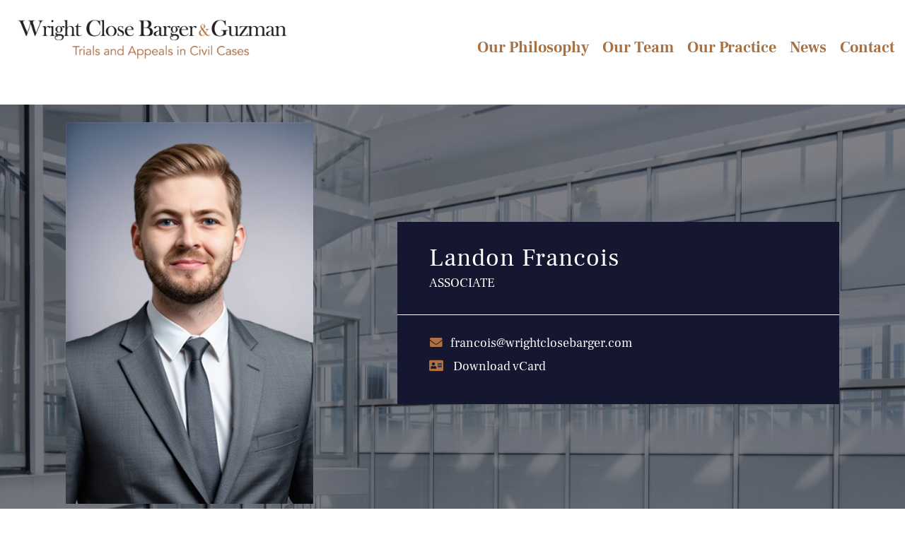

--- FILE ---
content_type: text/html; charset=UTF-8
request_url: https://www.wrightclosebarger.com/attorneys/landon-francois/
body_size: 5816
content:
<!DOCTYPE html>
<html lang="en">
	<head>
		<title>Landon Francois - Wright Close Barger &amp; Guzman</title>

				<link rel="icon" type="image/ico" href="/favicon.ico">

				<meta http-equiv="X-UA-Compatible" content="IE=edge">
		<meta name="viewport" content="width=device-width,initial-scale=1.0" />
		<meta name="format-detection" content="telephone=no">
		<meta charset="UTF-8" />
		<meta name="Copyright" content="PaperStreet Web Design">

			<link rel="preload" href="https://www.wrightclosebarger.com/wp-content/themes/paperstreet/fonts/icomoon.woff2" as="font" type="font/woff2" crossorigin>
	<link rel="preload" href="https://www.wrightclosebarger.com/wp-content/themes/paperstreet/fonts/fa-solid-900.woff2" as="font" type="font/woff2" crossorigin>
	<!--<link rel="preload" href="https://www.wrightclosebarger.com/wp-content/themes/paperstreet/fonts/poppins-v12-latin-regular.woff2" as="font" type="font/woff2" crossorigin>
	<link rel="preload" href="https://www.wrightclosebarger.com/wp-content/themes/paperstreet/fonts/poppins-v12-latin-600.woff2" as="font" type="font/woff2" crossorigin>
	<link rel="preload" href="https://www.wrightclosebarger.com/wp-content/themes/paperstreet/fonts/poppins-v12-latin-700.woff2" as="font" type="font/woff2" crossorigin>-->
	<!-- <link rel="preload" href="https://www.wrightclosebarger.com/wp-content/themes/paperstreet/images/mobile/hero_02_mobile.webp" as="image" crossorigin> -->
	<meta name='robots' content='index, follow, max-image-preview:large, max-snippet:-1, max-video-preview:-1' />
	<style>img:is([sizes="auto" i], [sizes^="auto," i]) { contain-intrinsic-size: 3000px 1500px }</style>
	
	<!-- This site is optimized with the Yoast SEO plugin v26.7 - https://yoast.com/wordpress/plugins/seo/ -->
	<meta name="description" content="Landon’s practice primarily focuses on complex appellate matters and civil trial support in both state and federal court. During law school, Landon" />
	<link rel="canonical" href="https://www.wrightclosebarger.com/attorneys/landon-francois/" />
	<meta property="og:locale" content="en_US" />
	<meta property="og:type" content="article" />
	<meta property="og:title" content="Landon Francois - Wright Close Barger &amp; Guzman" />
	<meta property="og:description" content="Landon’s practice primarily focuses on complex appellate matters and civil trial support in both state and federal court. During law school, Landon" />
	<meta property="og:url" content="https://www.wrightclosebarger.com/attorneys/landon-francois/" />
	<meta property="og:site_name" content="Wright Close Barger &amp; Guzman" />
	<meta property="article:modified_time" content="2025-12-17T23:14:43+00:00" />
	<meta name="twitter:label1" content="Est. reading time" />
	<meta name="twitter:data1" content="1 minute" />
	<script type="application/ld+json" class="yoast-schema-graph">{"@context":"https://schema.org","@graph":[{"@type":"WebPage","@id":"https://www.wrightclosebarger.com/attorneys/landon-francois/","url":"https://www.wrightclosebarger.com/attorneys/landon-francois/","name":"Landon Francois - Wright Close Barger &amp; Guzman","isPartOf":{"@id":"https://www.wrightclosebarger.com/#website"},"datePublished":"2022-09-12T17:48:48+00:00","dateModified":"2025-12-17T23:14:43+00:00","description":"Landon’s practice primarily focuses on complex appellate matters and civil trial support in both state and federal court. During law school, Landon","breadcrumb":{"@id":"https://www.wrightclosebarger.com/attorneys/landon-francois/#breadcrumb"},"inLanguage":"en-US","potentialAction":[{"@type":"ReadAction","target":["https://www.wrightclosebarger.com/attorneys/landon-francois/"]}]},{"@type":"BreadcrumbList","@id":"https://www.wrightclosebarger.com/attorneys/landon-francois/#breadcrumb","itemListElement":[{"@type":"ListItem","position":1,"name":"Home","item":"https://www.wrightclosebarger.com/"},{"@type":"ListItem","position":2,"name":"Landon Francois"}]},{"@type":"WebSite","@id":"https://www.wrightclosebarger.com/#website","url":"https://www.wrightclosebarger.com/","name":"Wright Close Barger &amp; Guzman","description":"Complex Civil Litigation Throughout Texas","publisher":{"@id":"https://www.wrightclosebarger.com/#organization"},"potentialAction":[{"@type":"SearchAction","target":{"@type":"EntryPoint","urlTemplate":"https://www.wrightclosebarger.com/?s={search_term_string}"},"query-input":{"@type":"PropertyValueSpecification","valueRequired":true,"valueName":"search_term_string"}}],"inLanguage":"en-US"},{"@type":"Organization","@id":"https://www.wrightclosebarger.com/#organization","name":"Wright Close & Barger, LLP","url":"https://www.wrightclosebarger.com/","logo":{"@type":"ImageObject","inLanguage":"en-US","@id":"https://www.wrightclosebarger.com/#/schema/logo/image/","url":"https://wrightclosebar.wpengine.com/wp-content/uploads/logo-1.png","contentUrl":"https://wrightclosebar.wpengine.com/wp-content/uploads/logo-1.png","width":1042,"height":254,"caption":"Wright Close & Barger, LLP"},"image":{"@id":"https://www.wrightclosebarger.com/#/schema/logo/image/"}}]}</script>
	<!-- / Yoast SEO plugin. -->


<link rel='stylesheet' id='normalize-css' href='https://www.wrightclosebarger.com/wp-content/themes/paperstreet/css/normalize.min.css?ver=8.0.1' type='text/css' media='all' />
<link rel='stylesheet' id='critical-stylesheet-css' href='https://www.wrightclosebarger.com/wp-content/themes/paperstreet/css/critical.css?ver=3.2107' type='text/css' media='all' />
<link rel="icon" href="https://www.wrightclosebarger.com/wp-content/uploads/favicon.png" sizes="32x32" />
<link rel="icon" href="https://www.wrightclosebarger.com/wp-content/uploads/favicon.png" sizes="192x192" />
<link rel="apple-touch-icon" href="https://www.wrightclosebarger.com/wp-content/uploads/favicon.png" />
<meta name="msapplication-TileImage" content="https://www.wrightclosebarger.com/wp-content/uploads/favicon.png" />
               <!-- Global site tag (gtag.js) - Google Analytics -->
<script async src="https://www.googletagmanager.com/gtag/js?id=UA-64961582-1"></script>
<script>
  window.dataLayer = window.dataLayer || [];
  function gtag(){dataLayer.push(arguments);}
  gtag('js', new Date());

  gtag('config', 'UA-64961582-1');
  gtag('config', 'G-0H8DCW41H0');
</script>
      	</head>
	<body class="wp-singular attorneys-template-default single single-attorneys postid-1536 wp-theme-paperstreet wp-child-theme-ess_timeless single-attorneys-template-a" style="display: none;">
				<img width="99999" height="99999" alt="" style="pointer-events: none; position: absolute; top: 0; right: 0; width: 99vw; height: 99vh; max-width: 99vw; max-height: 99vh;"  src="[data-uri]">
				<a href="#main" class="scroll-to interact" style="display:none;" id="skiptocontent" data-scroll-to-id="main">Skip to main content<i class="fas fa-caret-down small-margin-left"></i></a>

		<nav id="mobile-navigation" class="menu-main-navigation-container"><ul id="menu-main-navigation" class="mobile-navigation-menu"><li id="menu-item-143" class="menu-item menu-item-type-post_type menu-item-object-page menu-item-143"><a href="https://www.wrightclosebarger.com/our-philosophy/">Our Philosophy</a></li>
<li id="menu-item-1343" class="menu-item menu-item-type-post_type menu-item-object-page menu-item-1343"><a href="https://www.wrightclosebarger.com/attorneys/">Our Team</a></li>
<li id="menu-item-141" class="menu-item menu-item-type-post_type menu-item-object-page menu-item-has-children menu-item-141"><a href="https://www.wrightclosebarger.com/our-practice/">Our Practice</a>
<ul class="sub-menu">
	<li id="menu-item-1354" class="menu-item menu-item-type-post_type menu-item-object-practices menu-item-1354"><a href="https://www.wrightclosebarger.com/practices/our-trials/">Our Trials</a></li>
	<li id="menu-item-1353" class="menu-item menu-item-type-post_type menu-item-object-practices menu-item-1353"><a href="https://www.wrightclosebarger.com/practices/our-appeals/">Our Appeals</a></li>
</ul>
</li>
<li id="menu-item-1352" class="menu-item menu-item-type-post_type menu-item-object-page menu-item-1352"><a href="https://www.wrightclosebarger.com/our-news/">News</a></li>
<li id="menu-item-142" class="menu-item menu-item-type-post_type menu-item-object-page menu-item-142"><a href="https://www.wrightclosebarger.com/contact-us/">Contact</a></li>
</ul></nav>		<div class="mobile-navigation-top-inner" id="mobile-navigation-top-inner" style="display:none;">
			<img src="https://www.wrightclosebarger.com/wp-content/themes/paperstreet/images/logo.png" alt="Wright Close Barger &amp; Guzman mobile logo" width="318" height="57" />
			<button class="mobile-navigation-close no-background mobile-menu-toggle"><span class="visually-hidden">Close Menu</span><i class="fas fa-times"></i></button>
		</div>

		<nav id="mega-menu" class="mega-menu"><ul id="menu-footer-navigation" class="mega-navigation-menu"><li id="menu-item-1355" class="menu-item menu-item-type-post_type menu-item-object-page menu-item-1355"><a href="https://www.wrightclosebarger.com/sitemap/">Sitemap</a></li>
<li id="menu-item-1522" class="menu-item menu-item-type-post_type menu-item-object-page menu-item-1522"><a href="https://www.wrightclosebarger.com/legal/">Legal</a></li>
<li id="menu-item-1356" class="menu-item menu-item-type-custom menu-item-object-custom menu-item-1356"><a href="https://www.paperstreet.com/internet-marketing/">Law Firm Digital Marketing</a></li>
<li id="menu-item-1357" class="menu-item menu-item-type-custom menu-item-object-custom menu-item-1357"><a href="https://www.lawfirmessentials.com">by Law Firm Essentials</a></li>
</ul></nav>
		<div id="container">
						<header class="header header-mobile" id="header-mobile">
				<div class="header-mobile-inner">
									
					<a class="header-logo normal-header-logo" href="https://www.wrightclosebarger.com/">
					<img src="https://www.wrightclosebarger.com/wp-content/uploads/WCB-logo_rgb_hex.png" alt="Wright Close Barger &amp; Guzman logo" width="318" height="57" /></a>
                    					<a class="header-logo sticky-header-logo" style="display:none;" href="https://www.wrightclosebarger.com/">
					<img src="https://www.wrightclosebarger.com/wp-content/uploads/WCB-logo_rgb_hex.png" alt="Wright Close Barger &amp; Guzman logo" width="318" height="57" /></a>
					<aside class="header-mobile-buttons">
						<!--<a class="button alt-01" href="tel:+1-713-572-4321"><span class="visually-hidden">Call 713-572-4321</span><i class="fas fa-phone"></i></a>-->

						<button class="mobile-menu-toggle"><i class="fas fa-bars"></i><span class="visually-hidden">Open Menu</span></button>
					</aside>
				</div>
			</header>
						<header class="header header-desktop" id="header-desktop">
				<div class="module-header-a">
	<div class="row">
		<div class="module-header-a-inner">
								
					<a class="header-logo normal-header-logo  module-header-a-logo" href="https://www.wrightclosebarger.com/">
					<img src="https://www.wrightclosebarger.com/wp-content/uploads/WCB-logo_rgb_hex.png" alt="Wright Close Barger &amp; Guzman logo" width="318" height="57" /></a>
                    					<a class="header-logo sticky-header-logo  module-header-a-logo" style="display:none;" href="https://www.wrightclosebarger.com/">
					<img src="https://www.wrightclosebarger.com/wp-content/uploads/WCB-logo_rgb_hex.png" alt="Wright Close Barger &amp; Guzman logo" width="318" height="57" /></a>					
				
			<aside class="module-header-a-right">
			<!--	<div class="module-header-a-right-top">
					<span>Schedule Consultation</span>
					<a class="module-header-a-phone" href="tel:+1-713-572-4321"><i class="fas fa-phone small-margin-right"></i>713-572-4321</a>
				</div>-->
				<div class="module-header-a-right-bottom">
					<nav id="desktop-navigation" class="menu-main-navigation-container"><ul id="menu-main-navigation-1" class="main-navigation-menu"><li class="menu-item menu-item-type-post_type menu-item-object-page menu-item-143"><a href="https://www.wrightclosebarger.com/our-philosophy/">Our Philosophy</a></li>
<li class="menu-item menu-item-type-post_type menu-item-object-page menu-item-1343"><a href="https://www.wrightclosebarger.com/attorneys/">Our Team</a></li>
<li class="menu-item menu-item-type-post_type menu-item-object-page menu-item-has-children menu-item-141"><a href="https://www.wrightclosebarger.com/our-practice/">Our Practice</a>
<ul class="sub-menu">
	<li class="menu-item menu-item-type-post_type menu-item-object-practices menu-item-1354"><a href="https://www.wrightclosebarger.com/practices/our-trials/">Our Trials</a></li>
	<li class="menu-item menu-item-type-post_type menu-item-object-practices menu-item-1353"><a href="https://www.wrightclosebarger.com/practices/our-appeals/">Our Appeals</a></li>
</ul>
</li>
<li class="menu-item menu-item-type-post_type menu-item-object-page menu-item-1352"><a href="https://www.wrightclosebarger.com/our-news/">News</a></li>
<li class="menu-item menu-item-type-post_type menu-item-object-page menu-item-142"><a href="https://www.wrightclosebarger.com/contact-us/">Contact</a></li>
</ul></nav>					<!--<button class="header-search-toggle alt-01" id="header-search-open"><span class="visually-hidden">Open Site Search</span><i class="fas fa-search"></i></button>-->
				</div>
			</aside> 
		</div>
	</div>
</div>			</header>
						<!-- <div id="header-search" class="header-search">
				<div class="row">
					<div class="header-search-inner columns">
						<form action="/" class="header-search-form" method="get">
							<label for="header-search-input"><span class="visually-hidden">Search Website</span></label>
							<input class="ajax-enabled" id="header-search-input" name="s" type="text" placeholder="Search website" data-ajax-action="https://www.wrightclosebarger.com/wp-admin/admin-ajax.php" />
							<div class="header-search-results" id="header-search-results"></div>
							<button class="header-search-submit" type="submit" tabindex="-1"><span>Search</span><i class="fas fa-search small-margin-left"></i></button>
						</form>
						<button id="header-search-close" class="header-search-toggle" tabindex="-1"><span class="visually-hidden">Close Search</span><i class="fas fa-times"></i></button>
					</div>
				</div>
			</div> -->
			<div class="banner" id="banner" style="background-image: url(https://www.wrightclosebarger.com/wp-content/themes/paperstreet/images/_banner_attorney.jpg);">
	<div class="row">
		<div class="banner-inner columns">
			<div class="attorney-banner-left">
		<img style="width:350px;" src="https://www.wrightclosebarger.com/wp-content/uploads/Landon.jpg" alt="Landon Francois attorney photo ">
</div>
<div class="attorney-banner-right">
	<div class="attorney-banner-name">
				<h1>Landon Francois</h1>
					<p class="attorney-banner-position no-margin">Associate</p>
				</div>
	<div class="attorney-banner-info">
					<p><a class="no-underline" href="mailto:francois@wrightclosebarger.com"><i class="fas fa-envelope small-margin-right"></i>francois@wrightclosebarger.com</a></p>
					<p class="vcard"><i class="fas fa-address-card small-margin-right"></i>
		<a class="no-underline" href="https://www.wrightclosebarger.com/wp-content/themes/paperstreet/vcard/vcard.php?id=1536">Download vCard</a></p>
		<div class="attorney-banner-pdfs attorney-banner-flex-row">
			
		</div>
	</div>
</div>		</div>
	</div>
</div><main id="main" class="attorney-bio-main-a">
			<div class="row">
							<div class="content columns">
										<!--<button class="mobile-tab content-tab-activate active" data-content-tab="overview">Overview</button>-->
					<div class="content-tab active" data-content-tab="overview">
						<p>Landon’s practice primarily focuses on complex appellate matters and civil trial support in both state and federal court. During law school, Landon received awards for outstanding brief writing and advocacy in the Wiley Rutledge Moot Court Competition and for excellence in 1L oral advocacy. Landon was a research assistant for multiple professors, including Dean Russell Osgood, and served as a judicial intern for both the United States Attorney’s Office and the Hon. Stephen P. McGlynn in the Southern District of Illinois. Before law school, Landon worked as a paralegal and an IT assistant. In 2025, ALM | Law.Com named Landon its &#8220;Most Promising Newcomer&#8221; in Texas among lawyers with no more than three years&#8217; experience.</p>
<p>Outside the office, Landon enjoys spending time with his wife, Stephanie, and their standard schnauzer, Winnie. Stephanie and Landon are avid moviegoers, amateur chefs, and museum enthusiasts.</p>
<h3>Practice Areas:</h3>
<ul>
<li>Civil Appeals</li>
<li>Commercial Litigation</li>
<li>Insurance Litigation and Coverage Disputes</li>
</ul>
							<div class="accordion-container open-first">
																	<div class="accordion-item">
										<h2 class="accordion-item-title interact" tabindex="0">Experience</h2>
										<div  class="accordion-item-content">
											<ul>
<li>Associate, Wright Close Barger &amp; Guzman, LLP, 2025 – present</li>
<li>Associate, Wright Close &amp; Barger, LLP, 2022 – 2025</li>
<li>Legal Intern, The Honorable Stephen P. McGlynn, Southern District of Illinois, 2021</li>
<li>Summer Associate, Wright, Close &amp; Barger, LLP, 2021</li>
<li>Legal Intern, United States Attorney’s Office for the Southern District of Illinois, 2020</li>
<li>Research Assistant, Dean Russell K. Osgood 2020 – 2022</li>
</ul>
										</div>
									</div>
																		<div class="accordion-item">
										<h2 class="accordion-item-title interact" tabindex="0">Awards</h2>
										<div  class="accordion-item-content">
											<ul>
<li>&#8220;Most Promising Newcomer&#8221; (1st through 3rd year attorneys), ALM | Law.Com Texas Legal Awards, 2025</li>
</ul>
										</div>
									</div>
																</div>
												</div>
									</div>
				<div class="sidebar columns" id="attorney-sidebar">
					<div class="sidebar-inner">
													<section class="sidebar-block">
								<h2>Education</h2>
<ul>
<li>J.D., Washington University School of Law in St. Louis 2022, <i>cum laude</i>; Notes Editor —<i>Washington University Jurisprudence Rev. Vol. 14</i>.</li>
<li>B.S., Organizational Leadership, Northeastern State University 2018</li>
</ul>
<h2>Admissions</h2>
<ul type="disc">
<li>United States Court of Appeals for the Fifth Circuit</li>
<li>United States District Courts for the Northern, Eastern, Southern, and Western Districts of Texas</li>
<li>State Bar of Texas</li>
</ul>
<p>&nbsp;</p>
							</section>
													
					</div>
				</div>
						</div>
		</main>
	<footer class="footer module-footer-c">
	<div class="columns no-float">
		<div class="row">
			<div class="footer-inner">
				<div class="footer-upper-social">
				<div class="social-links">
					<a href="https://www.linkedin.com/company/wright-close-barger-llp/posts/?feedView=all" target="_blank"><i class="social-icon-linkedin"></i><span class="visually-hidden">Visit us on Linkedin</span></a>
				</div>
			</div>
				 © &nbsp;2026&nbsp;<a href="/">Wright Close Barger &amp; Guzman</a>&nbsp;All Rights Reserved.
				<div class="menu-footer-navigation-container"><ul id="menu-footer-navigation-1" class="footer-navigation"><li class="menu-item menu-item-type-post_type menu-item-object-page menu-item-1355"><a href="https://www.wrightclosebarger.com/sitemap/">Sitemap</a></li>
<li class="menu-item menu-item-type-post_type menu-item-object-page menu-item-1522"><a href="https://www.wrightclosebarger.com/legal/">Legal</a></li>
<li class="menu-item menu-item-type-custom menu-item-object-custom menu-item-1356"><a href="https://www.paperstreet.com/internet-marketing/">Law Firm Digital Marketing</a></li>
<li class="menu-item menu-item-type-custom menu-item-object-custom menu-item-1357"><a href="https://www.lawfirmessentials.com">by Law Firm Essentials</a></li>
</ul></div>			</div>
		</div>
	</div>
</footer></div>
<script type="speculationrules">
{"prefetch":[{"source":"document","where":{"and":[{"href_matches":"\/*"},{"not":{"href_matches":["\/wp-*.php","\/wp-admin\/*","\/wp-content\/uploads\/*","\/wp-content\/*","\/wp-content\/plugins\/*","\/wp-content\/themes\/ess_timeless\/*","\/wp-content\/themes\/paperstreet\/*","\/*\\?(.+)"]}},{"not":{"selector_matches":"a[rel~=\"nofollow\"]"}},{"not":{"selector_matches":".no-prefetch, .no-prefetch a"}}]},"eagerness":"conservative"}]}
</script>
<link rel='stylesheet' id='module-header-a-css' href='https://www.wrightclosebarger.com/wp-content/themes/paperstreet/modules/module-header-a/module-header-a-style.css?ver=6.8.3' type='text/css' media='all' />
<link rel='stylesheet' id='subpage-stylesheet-css' href='https://www.wrightclosebarger.com/wp-content/themes/paperstreet/css/subpage-style.css?ver=3.2107' type='text/css' media='all' />
<link rel='stylesheet' id='stylesheet-css' href='https://www.wrightclosebarger.com/wp-content/themes/paperstreet/style.css?ver=3.2107' type='text/css' media='all' />
<link rel="stylesheet" href="https://www.wrightclosebarger.com/wp-content/themes/paperstreet/css/slick.min.css?ver=1.0.1" media="print" onload="this.media='all'">
<link rel='stylesheet' id='webfonts-css' href='https://www.wrightclosebarger.com/wp-content/themes/paperstreet/css/webfonts.css?ver=3.2107' type='text/css' media='all' />
<link rel="stylesheet" href="https://www.wrightclosebarger.com/wp-content/themes/paperstreet/css/fontawesome.min.css?ver=5.15.3" media="print" onload="this.media='all'">
<link rel="stylesheet" href="https://www.wrightclosebarger.com/wp-content/themes/paperstreet/css/solid.min.css?ver=5.15.3" media="print" onload="this.media='all'">
<link rel="stylesheet" href="https://www.wrightclosebarger.com/wp-content/themes/paperstreet/css/socialicons.min.css?ver=6.8.3" media="print" onload="this.media='all'">
<link rel='stylesheet' id='child-stylesheet-css' href='https://www.wrightclosebarger.com/wp-content/themes/ess_timeless/child-style.css?ver=1.0.4' type='text/css' media='all' />
<link rel='stylesheet' id='module-footer-c-css' href='https://www.wrightclosebarger.com/wp-content/themes/paperstreet/modules/module-footer-c/module-footer-c-style.css?ver=6.8.3' type='text/css' media='all' />
<script type="text/javascript" src="https://www.wrightclosebarger.com/wp-includes/js/jquery/jquery.min.js?ver=3.7.1" id="jquery-core-js"></script>
<script type="text/javascript" src="https://www.wrightclosebarger.com/wp-includes/js/jquery/jquery-migrate.min.js?ver=3.4.1" id="jquery-migrate-js"></script>
<script type="text/javascript" src="https://www.wrightclosebarger.com/wp-content/themes/paperstreet/js/slick.min.js?ver=1.0.1" defer></script>
<script type="text/javascript" src="https://www.wrightclosebarger.com/wp-content/themes/paperstreet/js/lozad.min.js?ver=1.16.0" id="lozad-js"></script>
<script type="text/javascript" src="https://www.wrightclosebarger.com/wp-content/themes/paperstreet/js/common.js?ver=3.2107" id="common-js-js"></script>
<script type="text/javascript" src="https://www.wrightclosebarger.com/wp-content/themes/paperstreet/js/main.js?ver=3.2107" defer></script>
<script type="text/javascript" src="https://www.wrightclosebarger.com/wp-content/themes/paperstreet/js/contact.js?ver=3.2107" defer></script>
<script>(function(){function c(){var b=a.contentDocument||a.contentWindow.document;if(b){var d=b.createElement('script');d.innerHTML="window.__CF$cv$params={r:'9bdb332c6818ad68',t:'MTc2ODM3MzQzNC4wMDAwMDA='};var a=document.createElement('script');a.nonce='';a.src='/cdn-cgi/challenge-platform/scripts/jsd/main.js';document.getElementsByTagName('head')[0].appendChild(a);";b.getElementsByTagName('head')[0].appendChild(d)}}if(document.body){var a=document.createElement('iframe');a.height=1;a.width=1;a.style.position='absolute';a.style.top=0;a.style.left=0;a.style.border='none';a.style.visibility='hidden';document.body.appendChild(a);if('loading'!==document.readyState)c();else if(window.addEventListener)document.addEventListener('DOMContentLoaded',c);else{var e=document.onreadystatechange||function(){};document.onreadystatechange=function(b){e(b);'loading'!==document.readyState&&(document.onreadystatechange=e,c())}}}})();</script></body>
</html>

--- FILE ---
content_type: text/css
request_url: https://www.wrightclosebarger.com/wp-content/themes/paperstreet/css/subpage-style.css?ver=3.2107
body_size: 4793
content:
/**
 * Subpage styling goes here. Excluded on homepage
 *
 * @format
 */

/*
SUBPAGE STRUCTURE
BLOG
TEMPLATES
*/

/*******************************************************************************************
SUBPAGE STRUCTURE - Banner and sidebar elements
*******************************************************************************************/

.banner {
	height: 225px;
	position: relative;
	background-size: cover;
	background-repeat: no-repeat;
	background-position-x: 50%;
	box-shadow: inset 0 0 0 1000px rgba(0, 0, 0, 0.1);
}

.banner,
.banner-xl {
	margin-top: 65px;
}

.banner:before {
	content: '';
	position: absolute;
	width: 100%;
	height: 100%;
	top: 0;
	left: 0;
	background: rgba(20, 23, 47, 0.2);
	pointer-events: none;
}

.single-attorneys .banner {
	height: auto;
	padding: 40px 0;
	box-shadow: inset 0 0 0 1000px rgb(0 0 0 / 40%);
}

.banner img {
	position: relative;
	width: 100%;
}

.banner > .row {
	height: 100%;
}

.banner-inner {
	position: relative;
	z-index: 1;
	display: -moz-flex;
	display: -ms-flex;
	display: -o-flex;
	display: -webkit-box;
	display: -ms-flexbox;
	display: flex;
	-ms-align-items: center;
	-webkit-box-align: center;
	-ms-flex-align: center;
	align-items: center;
	-webkit-box-pack: center;
	-ms-flex-pack: center;
	justify-content: center;
	-webkit-flex-wrap: wrap;
	-moz-flex-wrap: wrap;
	-ms-flex-wrap: wrap;
	-o-flex-wrap: wrap;
	flex-wrap: wrap;
	height: 100%;
	float: none;
}

.banner-title {
	font-size: 2.5rem;
	color: #fff;
	margin-bottom: 0;
	font-family: var(--heading-font-family);
}

@media screen and (min-width: 768px) {
	.banner-title {
		font-size: 4.2rem;
	}
}

@media screen and (min-width: 1025px) {
	.banner {
		height: 350px;
	}
	.banner,
	.banner-xl {
		margin-top: 148px;
	}
}

@media screen and (max-height: 700px) and (min-width: 1025px) {
	.banner {
		height: 350px;
	}
}

.search-form {
	display: flex;
	position: relative;
}

.search-form button {
	margin-left: 10px;
	height: 45px;
	width: 45px;
	font-size: 1.1rem;
	padding: 0 12px;
}

/*******************************************************************************************
BLOG - Posts, search results, and pagination
*******************************************************************************************/

.post {
	margin-bottom: 50px;
	padding-bottom: 50px;
	border-bottom: 2px solid #ddd;
}

.post:last-child {
	border: none;
	padding-bottom: 0;
}

.post-head h1,
.post-head h2 {
	font-size: 2rem;
	margin-bottom: 12px;
	padding: 0;
	border: 0;
}

.post-head,
.post-body {
	margin-bottom: 30px;
}

.post-body {
	display: block;
}

.single-post .post-body {
	display: block;
}

.post-head-info {
	line-height: 1.3;
}

.post-head-info span,
.post-head-info a {
	font-size: 0.8rem;
	font-weight: 700;
	text-transform: uppercase;
	margin-bottom: 0;
}

.post-head-info i {
	margin: 0 5px;
}

.post-head-info a:hover,
.post-head-info a:focus {
	color: #ab6f46;
}

.post-head-info span {
	margin-bottom: 0;
}

.post-head-info span:not(:last-of-type):after {
	width: 1px;
	height: 12px;
	background: #0f8577;
	content: '';
	display: inline-block;
	margin: 0 6px 0 12px;
	position: relative;
	top: 2px;
}

.post-body-image img {
	max-width: 100%;
}

.post-body-image {
	margin-bottom: 8px;
}

img.alignright {
	float: right;
	margin: 0 0 30px 30px;
}

img.alignleft {
	float: left;
	margin: 0 30px 30px 0;
}

.post-body-excerpt p:last-of-type {
	margin-bottom: 0;
}

.post-bottom {
	display: -webkit-flex;
	display: -moz-flex;
	display: -ms-flex;
	display: -o-flex;
	display: flex;
	justify-content: space-between;
	-ms-align-items: center;
	align-items: center;
}

.post-bottom-share {
	color: #ab6f46;
	font-weight: 600;
}

@media screen and (min-width: 1025px) {
	.post-body {
		display: -webkit-flex;
		display: -moz-flex;
		display: -ms-flex;
		display: -o-flex;
		display: flex;
	}
	.single .post-body-image {
		margin: 0 0 30px;
	}
	.post-body-image ~ .post-body-excerpt {
		margin-left: 40px;
		width: 75%;
	}
}

/* BLOG > Page Navigation */

.wp-pagenavi {
	display: -moz-flex;
	display: -ms-flex;
	display: -o-flex;
	display: -webkit-box;
	display: -ms-flexbox;
	display: flex;
}

.wp-pagenavi a,
.wp-pagenavi span {
	font-weight: 600;
	text-decoration: none;
	border-radius: 50%;
	width: 40px;
	height: 40px;
	line-height: 40px;
	text-align: center;
	margin: 0;
	display: block;
	background: #e3e0e0;
	color: #757373;
	margin-right: 10px;
}

.wp-pagenavi span.current {
	color: #fff;
	background-color: #ab6f46;
}

.wp-pagenavi a:hover,
.wp-pagenavi a:focus {
	background: #e3e0e0;
	color: #14172f;
}

.wp-pagenavi span.pages,
.wp-pagenavi span.extend {
	display: none;
}

.wp-pagenavi .nextpostslink,
.wp-pagenavi .previouspostslink,
.wp-pagenavi .first,
.wp-pagenavi .last {
	width: auto;
	color: #333;
	background: none;
	padding: 0 15px;
	border-radius: 0;
}

.wp-pagenavi .nextpostslink:hover,
.wp-pagenavi .nextpostslink:focus,
.wp-pagenavi .previouspostslink:hover,
.wp-pagenavi .previouspostslink:focus,
.wp-pagenavi .first:hover,
.wp-pagenavi .first:focus,
.wp-pagenavi .last:hover,
.wp-pagenavi .last:focus {
	background: none;
	color: #b1703f;
}

/*******************************************************************************************
TEMPLATES - Pre-built subpages
*******************************************************************************************/

/* TEMPLATES > Attorney Banner */

.attorney-banner-name h1 {
	font-size: 2.2rem;
	color: #fff;
	margin-bottom: 10px;
}

.attorney-banner-left {
	margin: 0 auto 20px;
	display: -webkit-flex;
	display: -moz-flex;
	display: -ms-flex;
	display: -o-flex;
	display: flex;
	-ms-align-items: center;
	align-items: center;
	justify-content: center;
	height: auto;
}

.attorney-banner-left img {
	max-width: 300px;
}

.attorney-banner-right {
	margin: 0 auto;
	width: 100%;
	text-align: center;
}

.attorney-banner-phone-fax,
.attorney-banner-info p {
	margin-bottom: 15px;
}

.attorney-banner-info p,
.attorney-banner-info a {
	color: #fff;
	line-height: 1;
	font-size: 1.1rem;
}

.attorney-banner-info a:hover,
.attorney-banner-info a:focus {
	color: #b1703f;
}

.attorney-banner-info > p:last-child {
	margin: 0;
}

.attorney-banner-info .divider-span {
	display: none;
}

.attorney-banner-position {
	text-transform: uppercase;
	color: #fff;
}

/* TEMPLATES > Attorney Banner Template A */

.single-attorneys-template-a .attorney-banner-right {
	background-color: #14172f;
	position: relative;
	max-width: 500px;
}

.single-attorneys-template-a .attorney-banner-left {
	-ms-align-self: flex-end;
	-ms-flex-item-align: end;
	/*align-self: flex-end;*/
	margin-bottom: 0;
}

.single-attorneys-template-a .attorney-banner-name,
.single-attorneys-template-a .attorney-banner-info {
	padding: 30px 45px;
}

.single-attorneys-template-a .attorney-banner-name {
	border-bottom: 1px solid #fff;
}

.single-attorneys-template-a .attorney-banner-name h1 {
	color: #fff;
	margin-bottom: 0;
	letter-spacing: 1px;
}

.single-attorneys-template-a .attorney-banner-info i {
	color: #b1703f;
	width: 20px;
	text-align: center;
}

/* TEMPLATES > Attorney Banner Template B */

.single-attorneys-template-b .attorney-banner-name {
	border-bottom: 1px solid #fff;
	padding-bottom: 25px;
	margin-bottom: 25px;
}

.single-attorneys-template-b .attorney-banner-left {
	background: white;
	background: linear-gradient(30deg, white 0%, #c0c3d3 100%);
	border: 2px solid #0f8577;
}

.single-attorneys-template-b .attorney-banner-info p,
.single-attorneys-template-b .attorney-banner-info a {
	font-size: 1.3rem;
}

.single-attorneys-template-b .vcard a {
	text-transform: uppercase;
	font-size: 0.9rem;
}

.single-attorneys-template-b .attorney-banner-info {
	margin-bottom: 30px;
}

.single-attorneys-template-b .attorney-banner-letter,
.single-attorneys-template-b .vcard i {
	display: inline-block;
	color: #0f8577;
}

.single-attorneys-template-b .vcard i {
	font-size: 75%;
}

.single-attorneys-template-b .attorney-banner-info span {
	display: none;
}

@media screen and (min-width: 900px) {
	.attorney-banner-flex-row {
		display: flex;
		align-items: center;
	}
	.attorney-banner-flex-row p {
		margin: 0 24px 0 0;
	}
	.attorney-banner-name h1 {
		font-size: 2.2rem;
	}
	.attorney-banner-left img {
		max-width: 350px;
		width: auto;
	}
	.attorney-banner-right {
		min-width: 50%;
		margin-left: 40px;
		text-align: left;
	}
	.single-attorneys .banner {
		height: auto;
		padding: 25px 0 0;
		padding-bottom: 25px;
	}
	.single-attorneys .banner-inner {
		-webkit-flex-wrap: nowrap;
		-moz-flex-wrap: nowrap;
		-ms-flex-wrap: nowrap;
		-o-flex-wrap: nowrap;
		flex-wrap: nowrap;
		padding-bottom: 0;
	}
	.single-attorneys-template-b .attorney-banner-phone-fax p:first-of-type {
		margin-right: 15px;
	}
}

/* TEMPLATES > Attorney Template C */

.attorney-template-c-tabs {
	display: none;
}

.attorney-template-c-container {
	display: flex;
	flex-wrap: wrap;
	padding: 0 15px;
}

.single-attorneys-template-c main {
	background-size: cover;
	background-repeat: no-repeat;
	padding: 100px 0 0;
	background-image: url(../images/background_ceiling.jpg);
}

.attorney-template-c-contact h1 {
	margin-bottom: 10px;
}

.attorney-template-c-contact h2 {
	font-size: 1.2rem;
}

.mCSB_draggerRail,
.mCSB_scrollTools {
	background-color: #14172f !important;
	width: 3px !important;
}

.mCSB_dragger,
.mCSB_dragger_bar {
	background-color: #0f8577 !important;
	width: 4px !important;
}

.mCSB_scrollTools_vertical,
.mCSB_dragger {
	border-radius: 4px !important;
}

.attorney-template-c-content {
	background: #fff;
	order: 1;
	padding: 30px 15px;
	width: 100%;
}

.attorney-template-c-photo {
	order: 0;
	display: flex;
	align-items: flex-end;
	text-align: center;
	width: 100%;
	justify-content: center;
}

.attorney-template-c-photo img {
	max-width: 100%;
	width: auto;
	height: 400px;
}

@media screen and (min-width: 1025px) {
	.attorney-template-c-content-inner {
		max-height: 700px;
	}
	.single-attorneys-template-c main {
		padding-top: 180px;
	}
	.attorney-template-c-tabs {
		display: block;
		background: #0f8577;
	}
	.attorney-template-c-photo img {
		height: auto;
	}
	.attorney-template-c-container {
		flex-wrap: nowrap;
		justify-content: center;
	}
	.attorney-template-c-content.content {
		order: 0;
		max-width: 525px;
		align-self: flex-start;
		padding: 0;
	}
	.attorney-template-c-content-inner {
		padding: 35px 10px 35px 35px;
	}
	.attorney-template-c-photo {
		order: 1;
		width: auto;
		margin-left: 50px;
	}
	.attorney-template-c-content-inner .content-tab {
		padding: 0;
		margin: 0;
	}
}

/* TEMPLATES > Attorney Banner Template D */

.attorney-banner-large-left {
	order: 2;
}

.attorney-banner-large-right {
	order: 1;
	margin-bottom: 20px;
	width: 300px;
	display: flex;
	align-items: flex-end;
	justify-content: center;
	text-align: center;
	background: #e9f5f7;
}

.attorney-banner-large-name,
.attorney-banner-large-buttons,
.attorney-banner-large-info {
	margin-bottom: 35px;
}

.attorney-banner-large-info a,
.attorney-banner-large-info p {
	color: #fff;
}

.attorney-banner-large-info p {
	margin-bottom: 4px;
	font-size: 1.1rem;
}

.attorney-banner-large-right img {
	height: 300px;
	width: auto;
	max-width: 100%;
}

.attorney-bio-main-d {
	position: relative;
}

.attorney-banner-large-quote {
	position: relative;
	padding-left: 70px;
}

.attorney-banner-large-quote em {
	color: #fff;
	font-size: 1.1rem;
}

.attorney-banner-large-quote:before {
	position: absolute;
	left: 0;
	top: 6px;
	content: '';
	width: 45px;
	height: 39px;
	background-image: url(../images/quote_cutout.png);
	background-repeat: no-repeat;
}

.attorney-banner-large-buttons {
	display: flex;
	flex-wrap: wrap;
}

.attorney-banner-large-buttons a {
	padding: 0;
	width: 40px;
	height: 40px;
	margin-right: 12px;
	font-size: 1.3rem;
	display: flex;
	align-items: center;
	justify-content: center;
}

.content-tabs-anchor-links .content-tabs-row {
	position: absolute;
	bottom: 100%;
	left: 0;
	right: 0;
	margin: 0;
	z-index: 1;
	background: rgba(15, 133, 119, 0.8);
}

.content-tabs-anchor-links .content-tabs-row button {
	background: none;
	color: #fff;
	min-height: 60px;
	margin: 0;
	position: relative;
	flex: 1;
}

.content-tabs-anchor-links .content-tabs-row button:hover,
.content-tabs-anchor-links .content-tabs-row button:focus {
	background: #14172f;
}

.content-tabs-anchor-links .content-tabs-row button:after {
	position: absolute;
	content: '';
	height: 14px;
	background: #fff;
	right: 0;
	top: calc(50% - 7px);
	width: 1px;
}

.content-tabs-anchor-links .content-tabs-row button i {
	display: none;
}

.content-tabs-anchor-links .content-tabs-row button.active {
	background: #fff;
	color: #0f8577;
}

.content-tabs-anchor-links .content-tabs-row button:hover:after,
.content-tabs-anchor-links .content-tabs-row button:focus:after,
.content-tabs-anchor-links .content-tabs-row button.active:after {
	display: none;
}

.single-attorneys-template-d .banner:before {
	display: none;
}

@media screen and (min-width: 900px) {
	.attorney-banner-large-left {
		order: 0;
		flex: 1;
		margin-right: 8%;
		align-self: center;
	}
	.attorney-banner-large-right {
		flex: 1;
		background: none;
		width: auto;
		margin: 0;
		align-self: flex-end;
	}
	.attorney-banner-large-right img {
		height: auto;
	}
}

/* TEMPLATES > Attorneys Landing */

.main-attorney-search,
.page-template-template-attorneys main {
	background: #fff;
}

.page-template-template-attorneys main {
	padding-top: 70px;
}

.attorney-search-inner {
	display: block;
	outline: none;
}

.attorney-single-box {
	padding: 0;
	background: #fff;
	display: flex;
	align-items: flex-end;
	position: relative;
	overflow: hidden;
	margin-bottom: 15px;
}

.attorney-results .attorney-single-box {
	width: 100%;
}

.attorney-single-box img {
	width: 100%;
	-webkit-transition: all 200ms ease-out;
	-moz-transition: all 200ms ease-out;
	-ms-transition: all 200ms ease-out;
	-o-transition: all 200ms ease-out;
	transition: all 200ms ease-out;
}

.attorney-single-box:hover img,
.attorney-single-box:focus img {
	-webkit-transform: scale(1.03);
	-ms-transform: scale(1.03);
	transform: scale(1.03);
}

.attorney-single-box .attorney-single-box-info {
	padding: 12px;
	background-color: #14172f;
	position: absolute;
	bottom: 0;
	left: 0;
	right: 0;
	text-align: center;
	-webkit-transition: background 200ms ease-out;
	-o-transition: background 200ms ease-out;
	transition: background 200ms ease-out;
}

.attorney-single-box-info h2,
.attorney-single-box-info p {
	color: #fff;
	margin: 0;
}

.attorney-single-box:hover .attorney-single-box-info,
.attorney-single-box:focus .attorney-single-box-info {
	background: #ab6f46;
}

.attorney-single-box h2 {
	font-size: 1.3rem;
}

.attorney-single-box-info p {
	font-size: 0.9rem;
}

.attorney-single-row {
	display: flex;
	text-align: center;
	flex-direction: column;
	margin-bottom: 40px;
}

.attorney-row-link {
	justify-content: center;
	margin: 0 auto;
	max-width: 280px;
	-webkit-transition: opacity 200ms ease-out;
	-moz-transition: opacity 200ms ease-out;
	-ms-transition: opacity 200ms ease-out;
	-o-transition: opacity 200ms ease-out;
	transition: opacity 200ms ease-out;
}

.attorney-row-link:focus,
.attorney-row-link:hover {
	opacity: 0.9;
}

.attorney-row-info-main {
	padding-top: 20px;
	border-top: 2px solid #c0c3d3;
}

.attorney-row-additional span,
.attorney-row-info-main-contact span {
	display: block;
}

.attorney-single-row i {
	color: #14172f;
}

.attorney-row-additional {
	margin-top: 6px;
}

.attorney-row-info-main-position {
	font-size: 1.2rem;
	margin-bottom: 20px;
}

.attorney-results.partners {
	display: none;
	margin-bottom: 20px;
}

@media screen and (min-width: 650px) {
	.attorney-results {
		display: grid;
		grid-template-columns: repeat(2, 1fr);
		grid-row-gap: 20px;
		grid-column-gap: 20px;
	}
	.attorney-single-box {
		margin-bottom: 0;
	}
}

@media screen and (min-width: 790px) {
	.attorney-results-rows {
		display: grid;
		grid-template-columns: repeat(2, 1fr);
		grid-row-gap: 20px;
		grid-column-gap: 20px;
	}
	.attorney-single-row {
		margin-bottom: 0;
	}
}

@media screen and (min-width: 900px) {
	.attorney-results {
		grid-template-columns: repeat(4, 1fr);
	}
	.attorney-results.partners {
		display: -webkit-flex;
		display: -moz-flex;
		display: -o-flex;
		display: none;
		-webkit-box-align: center;
		align-items: center;
		-webkit-box-pack: center;
		justify-content: center;
	}
	.attorney-results.partners .attorney-single-box {
		max-width: 297px;
	}
	.attorney-results.partners .attorney-results-rows {
		display: block;
	}
/* 	.attorney-results.all .attorney-single-box:nth-child(-n + 3) {
		display: none;
	} */
	.attorney-single-row {
		flex-direction: row;
		border-bottom: 2px solid #c0c3d3;
		text-align: left;
		margin-bottom: 30px;
	}
	.attorney-row-info-main-position,
	.attorney-single-row:last-of-type,
	.attorney-row-additional,
	.attorney-row-link {
		margin: 0;
	}
	.attorney-row-info {
		display: flex;
		flex: 1;
		padding: 0 0 40px 5vw;
	}
	.attorney-row-info-main {
		justify-content: flex-end;
		display: flex;
		flex-direction: column;
		padding: 0;
		border: none;
		flex: 1;
	}
	.attorney-row-info-main-contact {
		margin-top: 40px;
	}
	.attorney-row-additional {
		display: flex;
		flex-direction: column;
		justify-content: flex-end;
		width: 50%;
	}
}

/* TEMPLATES > Attorney Search */

.attorney-search-bar {
	text-align: center;
	margin-bottom: 40px;
	border-top: 1px solid #e9f5f7;
	border-bottom: 1px solid #e9f5f7;
}

.attorney-search-container-columns {
	padding-top: 80px;
	padding-bottom: 80px;
}

.attorney-search-letters {
	margin-bottom: 40px;
}

.attorney-search-letters-single {
	display: inline-block;
	width: 30px;
	height: 30px;
	text-align: center;
}

span.attorney-search-letters-single {
	color: #c0c3d3;
}

@media screen and (min-width: 700px) {
	.attorney-search-form .form-input-row {
		display: flex;
	}
	.form-input-group:first-of-type {
		margin-right: 15px;
	}
}

@media screen and (min-width: 1025px) {
	.attorney-search-letters {
		display: flex;
		justify-content: space-between;
	}
}

/* TEMPLATES > Practices Landing */

.practice-box-list {
	display: -moz-flex;
	display: -ms-flex;
	display: -o-flex;
	display: -webkit-box;
	display: -ms-flexbox;
	display: flex;
	-webkit-box-pack: center;
	-ms-flex-pack: center;
	justify-content: center;
	-ms-flex-wrap: wrap;
	-o-flex-wrap: wrap;
	flex-wrap: wrap;
}

.practice-box {
	width: 100%;
	height: 90px;
	margin: 0 0 20px;
	padding: 0 15px;
	background: #333;
	color: #fff;
	display: -moz-flex;
	display: -ms-flex;
	display: -o-flex;
	display: -webkit-box;
	display: -ms-flexbox;
	display: flex;
	text-align: center;
	text-decoration: none;
	-webkit-transition: background 200ms ease-out;
	-o-transition: background 200ms ease-out;
	transition: background 200ms ease-out;
}

.practice-box:hover,
.practice-box:focus {
	background: #f07922;
}

.practice-box span {
	margin: 0;
	font-size: 1.3rem;
	-ms-align-self: center;
	-ms-flex-item-align: center;
	-ms-grid-row-align: center;
	align-self: center;
	width: 100%;
}

.practice-box:focus span,
.practice-box:hover span {
	color: #fff;
}

@media screen and (min-width: 768px) {
	.practice-box {
		width: 46%;
		margin: 1%;
	}
}

/* TEMPLATES > Contact A */

.page-template-template-contact-a main {
	background-image: url(../images/hero_02.jpg);
	background-size: cover;
	background-repeat: no-repeat;
	padding: 160px 0 80px;
	position: relative;
}

.contact-full-container {
	position: relative;
	display: flex;
	flex-wrap: wrap;
}

.contact-full-inner {
	width: 100%;
	background: #fff;
	padding: 40px 0;
}

@media screen and (min-width: 1025px) {
	.page-template-template-contact-a main {
		padding: 0;
	}
	.contact-full-inner {
		padding: 0 40px;
	}
	.contact-full-content {
		padding-right: 15%;
	}
}

@media screen and (max-height: 750px) and (min-width: 1025px) {
	.page-template-template-contact-a main,
	.contact-full-container {
		height: 100%;
	}
	.contact-full-container {
		padding: 0;
	}
	.page-template-template-contact-a main {
		padding: 160px 0 100px;
	}
}

/* TEMPLATES > Contact B */

.office-block {
	margin-bottom: 30px;
}

.office-block-image {
	width: 100%;
	height: 300px;
	background-size: cover;
	background-repeat: no-repeat;
	background-position-x: 50%;
}

.office-block-info {
	background: #e9f5f7;
	position: relative;
	padding: 30px;
}

.office-block-info p {
	margin: 0;
}

.office-contact {
	margin-top: 30px;
}

.office-contact p {
	font-weight: 700;
}

.office-block-info-inner {
	width: 100%;
}

.office-contact-map {
	position: absolute;
	right: 0;
	bottom: 0;
}

@media screen and (min-width: 1025px) {
	.office-block {
		display: flex;
	}
	.office-block-image {
		display: flex;
		width: 250px;
		flex-basis: 250px;
		height: 250px;
	}
	.office-block-info {
		flex: 1;
		display: flex;
		align-items: center;
		flex-wrap: wrap;
	}
}

/* TEMPLATES > Attorney Bios */

.content-tabs-row {
	display: none;
	flex-wrap: wrap;
	margin-bottom: 30px;
}

.content-tabs-row-inner {
	display: flex;
}

.content-tabs-row .content-tab-activate {
	margin-right: 10px;
}

.content-tab-activate:last-of-type {
	margin-right: 0;
}

.content-tab-activate.active {
	background: #14172f;
	pointer-events: none;
}

.content-tab {
	display: none;
	margin-bottom: 50px;
}

.content-tab.active {
	-webkit-animation: fadeIn 200ms ease-out;
	animation: fadeIn 200ms ease-out;
}

.content-tab.active,
.content-tabs-anchor-links .content-tab {
	display: block;
}

.content-tabs-anchor-links .mobile-tab {
	display: none;
}

.content-tabs-select {
	margin: 0 auto 30px;
	display: none;
}

.content-tabs-anchor-links .content-tabs-select {
	display: block;
}

.mobile-tab {
	width: 100%;
	text-align: left;
	padding: 20px 30px;
	margin-bottom: 20px;
	position: relative;
}

.mobile-tab:after {
	content: '\f0d7';
	font-family: 'Font Awesome 5 Pro';
	right: 15px;
	position: absolute;
}

@media screen and (min-width: 1025px) {
	.content-tabs-row {
		display: block;
	}
	.mobile-tab,
	.content-tabs-anchor-links .content-tabs-select {
		display: none;
	}
}

/* TEMPLATES > Long-Form */

.banner-xl {
	background: rgb(20, 23, 47);
	background: linear-gradient(180deg, rgba(20, 23, 47, 1) 46%, rgba(36, 42, 88, 1) 100%);
	padding: 40px 0;
}

.banner-xl-content p:last-child {
	margin: 0;
}

.banner-xl-image {
	text-align: center;
}

.banner-xl-title {
	font-size: 3.5rem;
	line-height: 1.4;
}

.banner-xl-image img {
	max-width: 70%;
	margin: 0 auto;
}

@media screen and (min-width: 1100px) {
	.banner-xl-inner {
		display: flex;
		align-items: center;
	}
	.banner-xl-image img {
		max-width: 100%;
	}
	.banner-xl-content {
		padding-left: 60px;
		flex: 1;
	}
}

.top-table-contents {
	padding: 50px 0;
	background: #e5e8f6;
}

.top-table-contents-button {
	display: flex;
	flex-direction: column;
	text-align: center;
	align-items: center;
	text-decoration: none !important;
	margin: 0 auto;
}

.top-table-contents-button {
	font-size: 1.2rem;
}

.top-table-contents-icon-container {
	margin-bottom: 15px;
}

.top-table-contents-inner {
	display: grid;
	grid-template-columns: repeat(2, 1fr);
	grid-row-gap: 20px;
	grid-column-gap: 20px;
}

.top-table-contents-button-icon {
	background: #0f8577;
	border-radius: 50%;
	width: 90px;
	height: 90px;
	-webkit-transition: all 200ms ease-out;
	-moz-transition: all 200ms ease-out;
	-ms-transition: all 200ms ease-out;
	-o-transition: all 200ms ease-out;
	transition: all 200ms ease-out;
}

.top-table-contents-button i {
	font-size: 3rem;
	color: #fff;
	display: flex;
	align-items: center;
	justify-content: center;
}

.top-table-contents-button-icon:hover,
.top-table-contents-button-icon:focus {
	transform: scale(1.03);
	background: #ab6f46;
}

.is-sticky .top-table-contents {
	padding: 20px 0;
}

.is-sticky .top-table-contents-button-icon {
	width: 30px;
	height: 30px;
}

.is-sticky .top-table-contents-button i {
	font-size: 1rem;
}

.is-sticky .top-table-contents-icon-container {
	margin: 0 12px 0 0;
}

.is-sticky .top-table-contents-title {
	display: none;
}

.is-sticky .top-table-contents-button {
	flex-direction: row;
	margin: 0 auto 0 0;
}

.single-chapter-banner-title h2 {
	font-size: 2.4rem;
	margin: 0;
}

.single-chapter-banner-image {
	margin-bottom: 20px;
}

.single-chapter:nth-child(2n) {
	background: #e9f5f7;
}

.banner-xl {
	padding: 50px 0;
}

.single-chapter-banner {
	background: #14172f;
}

.single-chapter-content,
.single-chapter-banner {
	padding: 30px 0;
}

@media screen and (min-width: 900px) {
	.single-chapter-banner-inner {
		display: flex;
		align-items: center;
		justify-content: center;
		flex-direction: row-reverse;
	}
	.single-chapter-banner-image {
		margin-bottom: 0;
		padding-left: 5vw;
	}
	.single-chapter-banner-title h2 {
		margin: 0;
		font-size: 3.2rem;
	}
}

@media screen and (min-width: 1025px) {
	.top-table-contents-inner {
		grid-template-columns: repeat(3, 1fr);
	}
}

/* TEMPLATES > Confirmation */

.confirm-contact {
	display: -webkit-flex;
	display: -moz-flex;
	display: -ms-flex;
	display: -o-flex;
	display: flex;
	margin-bottom: 10px;
}

.confirm-contact a:not(:last-child) {
	margin-right: 20px;
}

.confirm-social {
	margin-bottom: 60px;
}

/* TEMPLATES > Testimonials */

.content-testimonial-single:not(:last-child) {
	border-bottom: 1px solid #c0c3d3;
	padding-bottom: 30px;
	margin-bottom: 30px;
}

.content-testimonial-stars {
	font-size: 1.5rem;
}

.content-testimonial-source {
	display: block;
	text-transform: uppercase;
	letter-spacing: 1.5px;
}

.content-testimonial-source:before {
	content: '-';
	margin-right: 6px;
	display: inline-block;
}

@media screen and (min-width: 280px) and (max-width: 1024px) {
	.banner,
	.banner-xl {
		margin-top: 80px;
	}
}


--- FILE ---
content_type: text/css
request_url: https://www.wrightclosebarger.com/wp-content/themes/paperstreet/css/webfonts.css?ver=3.2107
body_size: 312
content:
/* For Google Fonts, strongly recommend use of: https://google-webfonts-helper.herokuapp.com/fonts */

/* 1. Upload the .woff and .woff2 fonts to your theme folder /fonts/ */
/* 2. Generate CSS for "Modern Browsers" and paste it here */
/* 3. Add a font-display property each @font-face: https://css-tricks.com/almanac/properties/f/font-display/ */
/* 4. Preload your most commonly used .woff2 file in functions.php */

/* font-display: swap favors a FOUT (Flash of Unstyled Text); it requests the browser use a fallback font until our font loads */
/* font-display: optional favors a FOIT (Flash of Invisible Text); it hides text, but quickly decides whether to allow our font to load */

/* Frank Ruhl Libre */
@font-face {
	font-family: 'Frank Ruhl Libre';
	font-style: normal;
	font-display: swap;
	font-weight: 400;
	src: local('Poppins Regular'), local('Frank-Ruhl-Libre'),
			 url('../fonts/FrankRuhlLibre-Regular.woff2') format('woff2'), /* Chrome 26+, Opera 23+, Firefox 39+ */
			 url('../fonts/FrankRuhlLibre-Regular.woff') format('woff'); /* Chrome 6+, Firefox 3.6+, IE 9+, Safari 5.1+ */
}


 /* Frank Ruhl Libre Medium */
@font-face {
	font-family: 'Frank Ruhl Libre';
	font-style: normal;
	font-display: swap;
	font-weight: 500;
	src: local('Poppins Regular'), local('Frank-Ruhl-Libre'),
			 url('../fonts/FrankRuhlLibre-Medium.woff2') format('woff2'), /* Chrome 26+, Opera 23+, Firefox 39+ */
			 url('../fonts/FrankRuhlLibre-Medium.woff') format('woff'); /* Chrome 6+, Firefox 3.6+, IE 9+, Safari 5.1+ */
}


 /* Frank Ruhl Libre Bold */
@font-face {
	font-family: 'Frank Ruhl Libre';
	font-style: normal;
	font-display: swap;
	font-weight: Bold;
	src: local('Poppins Regular'), local('Frank-Ruhl-Libre'),
			 url('../fonts/FrankRuhlLibre-Bold.woff2') format('woff2'), /* Chrome 26+, Opera 23+, Firefox 39+ */
			 url('../fonts/FrankRuhlLibre-Bold.woff') format('woff'); /* Chrome 6+, Firefox 3.6+, IE 9+, Safari 5.1+ */
}

--- FILE ---
content_type: text/css
request_url: https://www.wrightclosebarger.com/wp-content/themes/ess_timeless/child-style.css?ver=1.0.4
body_size: 2884
content:
/* ESSENTIALS CHILD THEME: "Timeless" */

.home-hero {
	position: relative;
	background-size: cover;
	background-repeat: no-repeat;
	height: 100vh;
}

.home-hero-button {
    position: absolute;
    right: -73px;
    bottom: 70px;
    transform: rotate(-90deg);
}

.home-hero-button .button {
    background: white;
    color: #5B7D54;
    border-radius: 0;
}

.home-hero-accolades {
position: absolute;
bottom: 0;
left: 0;
display: flex;
padding: 25px 50px;
background: #e86200;
opacity: 0.85;
color: white;
display: none;
width: 100%;
justify-content: center;
}

.home-hero-accolades-single {
    font-size: 1.2VW;
    text-transform: uppercase;
    font-weight: 600;
    display: flex;
    align-items: center;
    justify-content: space-between;
	text-align:center;
}

.home-hero-accolades-single:not(:last-child) {
    padding-right: 30px;
    margin-right: 30px;
    position: relative;
	border-right: 2px solid #fff;
}

.home-hero-accolades-number {
    font-size: 2.5rem;
    font-weight: 700;
    padding-right: 20px;
}

.home-hero-inner {
	position: relative;
    height: 100%;
    width: 100%;
    display: flex;
    align-items: center;
    justify-content: center;
    color: #333;
}

.home-hero-inner .large-message {
	font-size: 4rem;
/* 	text-transform: uppercase; */
    font-variant: small-caps;
	letter-spacing: 1px;
	color: #fff;
	text-shadow: 0 0 10px #000;
}

.home-hero-inner .large-message b {
	font-size: 4.5rem;
	font-weight: normal;
}


.home-hero-inner .small-message {
	position: absolute;
    font-size: 2rem;
    font-style: italic;
    bottom: -25px;
    right: -20px;color: #fff;
}

.home-hero-message-container {
	position: relative;
	padding-top:450px;
}

@media screen and (max-width: 769px) {

}

@media screen and (min-width: 1025px) {
	/*.home-hero {
		height: calc(100vh - 80px);;
		margin-top: 120px;
	}*/
.home-hero-inner .large-message {
	font-size: 4rem;
	letter-spacing: 7px;
	color: #fff;
	background: rgb(175, 111, 65, 0.65);
	padding:20px;
}
	.home-hero-inner .small-message {
    font-size: 1.3rem;
    bottom: -29px;
    text-align: right;
    right: 15px;
	color:#fff;
	}
	.home-hero-accolades {
		display: flex;
	}
}

.module-header-d-phone {
	padding: 6px 10px;
}

.module-header-d-phone span {
	display: none;
}

.module-header-d-phone,
.home-slider-single-button {
	border: 2px solid #fff;
	background: transparent;
}



/* Module Testimonial E START */
.module-testimonials-e {
	background-image: url('images/testimonial-bg-min.jpg');
	background-size: cover;
	background-repeat: no-repeat;
	padding: 80px 0;
}

.module-testimonials-e-inner {
    background: white;
    max-width: 900px;
    padding: 30px;
    display: flex;
    flex-direction: column;
}

.module-testimonials-e .testimonial-stars {
    margin-bottom: 45px;
}

.module-testimonials-e .testimonial-stars .fa-star {
    color: #f27921;
    font-size: 2.3rem;
    margin: 0 10px;
}

.module-testimonials-e .testimonial-stars .fa-star:first-child {
	margin-left: 0;
}

.module-testimonials-e-quoter {
    font-size: 1.5rem;
    margin-bottom: 50px;
}

@media screen and (min-width: 1025px) {
	.module-testimonials-e-inner {
		padding: 100px 100px 130px 130px;
		min-height: 680px;
	}
	.module-testimonials-e .testimonial-stars .fa-star {
		font-size: 3rem;
	}
	.module-testimonials-e {
		padding: 240px 0;
	}
}


/* Module Testimonial E END */

/* Module Intro C START */
.module-intro-c {
	padding: 60px 0;
}
.module-intro-c .module-title {
	display: block;
}

.module-intro-c .row {
	max-width: 1600px;
}

.module-intro-c-subheadline {
    color: #b1703f;
    text-transform: uppercase;
    font-weight: 700;
    font-size: 1.2rem;
    letter-spacing: 2px;
    padding-bottom: 10px;
    display: block;
}

.module-intro-c .flex-container {
	flex-wrap: wrap;
}

.module-intro-c-content,
.module-intro-c-side {
	width: 100%;
}

.module-intro-c-content {
	margin-bottom: 40px;
}

.module-intro-c-side-single {
    display: flex;
    flex-direction: column;
    padding-bottom: 30px;
    margin-bottom: 30px;
    border-bottom: 1px solid #D1D1D1;
}

.module-intro-c-side-top {
    font-size: 1.8rem;
    text-transform: uppercase;
    font-weight: 600;
	color: #14172F;
}

.module-intro-c-side-top strong {
    color: #5B7D54;
}

.module-intro-c-side-bot {
    font-size: 1.2rem;
}



  @media screen and (min-width: 1025px) {
	.module-intro-c .flex-container {
	  	flex-wrap: nowrap;
	}

	.module-intro-c-content {
		width: 58%;
		margin: 5px 80px 0 0;
	}

	.module-intro-c-side {
	 	flex: 1;
	}
	.module-intro-c {
		padding: 0px;
		padding-bottom:150px;
	}


}
/* Module Intro C END */

/* Module Practices I START */
.module-practices-i {
	background-color:#333;
	background-size: cover;
	background-repeat: no-repeat;
	padding: 0;
}

.module-practices-i .row {
	max-width: 1600px;
}

.module-practices-i .columns {
	width: 100%;
}

.module-practices-i-inner {
	display: flex;
    justify-content: space-between;
    width: 100%;
	flex-direction: column;
}

.module-practices-i-right {
    display: grid;
    grid-template-columns: repeat(1, 1fr);
    grid-row-gap: 20px;
    grid-column-gap: 20px;
	margin-bottom: 20px;
	justify-items: center;
}

.module-practices-i-right-single {
	width: 300px;
    height: 300px;
    text-decoration: none;
	background-image: url('images/practice-1-min.jpg');
	background-size: cover;
	background-repeat: no-repeat;
	position: relative;
}

.module-practices-i-right-single:after {
    background-image: linear-gradient(0deg, rgba(0,0,0,0.6), transparent);
    z-index: 0;
    content: "";
    position: absolute;
    width: 100%;
    height: 100%;
}

.module-practices-i-right-single span {
    color: white;
    position: absolute;
    bottom: 13%;
	left: 50%;
    transform: translateX(-50%);
    font-size: 1.3rem;
    z-index: 1;
	font-weight: 700;
}

.module-practices-i-right-single span:after {
    content: "";
    width: 140%;
    height: 7px;
    background: #f07922;
    position: absolute;
    bottom: -10px;
    left: -20%;
}

.module-practices-i-left {
	padding: 60px 0;
}

.module-practices-i-subheadline {
    margin-bottom: 30px;
    display: block;
    text-transform: uppercase;
    color: white;
    font-size: 1.3rem;
    letter-spacing: 3px;
    font-weight: 700;
}

.module-practices-i-left h2 {
    color: white;
    font-weight: 700;
    font-size: 2.5rem;
}

@media screen and (min-width: 640px) {
	.module-practices-i-right {
		grid-template-columns: repeat(2, 1fr);
	}
}

@media screen and (min-width: 1025px) {
	.module-practices-i-right-single {
		width: 370px;
		height: 370px;
	}
	.module-practices-i-inner {
		flex-direction: row;
	}
	.module-practices-i-right {
		background: white;
		padding: 0 20px;
		margin: -60px 0;
		
	}
	.module-practices-i-left h2 {
    margin-bottom: 30px;
    display: block;
    text-transform: uppercase;
    color: white;
    font-size: 1.4rem;
    letter-spacing: 3px;
    font-weight: 700;
		
	}
	.module-practices-i-left {
		padding: 120px 0;
		
	}
}

@media screen and (min-width: 1280px) {
	.module-practices-i-right-single {
		width: 460px;
		height: 460px;
	}
	.module-practices-i-right-single:hover{
     transition: all .5s;
    transform : translateY(-10px);
	}
}





/* Module Practices H END */

/* Module Benefits E START */
.module-benefits-e {
	padding: 60px 0;
}

.module-benefits-e .row {
	max-width: 1600px;
}

.module-benefits-e-inner,
.module-benefits-e-right {
	display: flex;
	justify-content: space-between;
	flex-direction: column;
    justify-content: center;
    align-items: center;
}

.module-benefits-e-right-single {
    display: flex;
    flex-direction: column;
    margin: 0 60px;
    max-width: 120px;
    justify-content: center;
    text-align: center;
	line-height: 1.2;
	margin-bottom: 15px;
}

.module-benefits-e-right-single i {
    font-size: 6rem;
    color: #f27921;
	margin-bottom: 20px;
}

.module-benefits-e h2 {
  font-size: 2.5rem;
    text-transform: uppercase;
    font-weight: 600;
}

.module-benefits-e-subheadline {
    font-size: 1.3rem;
    letter-spacing: 3px;
    font-weight: 700;
    color: #5B7D54;
    text-transform: uppercase;
	display: block;
    margin-bottom: 10px;
}

@media screen and (min-width: 1025px) {
	.module-benefits-e {
		padding: 160px 0;
	}
	.module-benefits-e-inner,
	.module-benefits-e-right {
		flex-direction: row;
		justify-content: space-between;
	}
	.module-benefits-e-right-single {
		margin-bottom: 0;
		margin: 0 50px;
	}
}

@media screen and (min-width: 1280px) {
	.module-benefits-e-right-single {
     margin: 0 100px;
    font-weight: 600;
    text-transform: uppercase;
	}
}
/* Module Benefits E END */

/* Module CTA C START */
.module-cta-c {
    max-width: 100%;
    margin-right: 0;
    margin-left: auto;
	background-color: #3f3e3e;
	display: flex;
    margin-top: 120px;
	flex-direction: column;
    padding: 0;
	position: relative;
}

.module.module-cta-c:before {
    content: "OUR OFFICE";
    position: absolute;
    left: -140px;
    top: 50%;
    transform: rotate(270deg);
    font-size: 1.8rem;
    font-weight: 700;
    color: #333;
    letter-spacing: 4px;
}

.module-cta-c-right {
   /* background-image: url(images/practice-bg-min.jpg);*/
    background-size: cover;
    background-repeat: no-repeat;
    display: flex;
    align-items: center;
    justify-content: center;
    flex: 1;
    padding: 70px;
	box-shadow: inset 0 0 0 1000px rgb(0 0 0 / 40%);
}

.module-cta-c-left {
    padding: 70px;
}

.module-cta-c-left,
.module-cta-c-left address,
.module-cta-c-left p,
.module-cta-c-left span,
.module-cta-c-left a {
    color: white;
}

.module-cta-c-left-title {
    font-size: 2rem;
}

.module-cta-c-left hr {
	margin: 20px 0
}

.module-cta-c-left address span {
    font-size: 1.2rem;
}
@media screen and (max-width: 767px){
	
	.home-hero-message-container{padding-top:0px;
	}
.home-hero-inner .large-message {
	max-width:370px;
	font-size: 1rem;
	color: #fff;
	display: block;
	line-height: 1.3em;
	padding: 15px;
	background: rgb(175, 111, 65, 0.65);
	margin-top: 395px;
}

.home-hero-inner .large-message b {
	font-size: 1.733rem;
    font-weight: normal;
}
	.home-hero-inner .small-message {
    position: absolute;
    font-size: 1rem;
    font-style: italic;
    bottom: -59px;
    right: -20px;color: #fff;
}
	.home-hero {
    position: relative;
    background-size: cover;
    background-repeat: no-repeat;
    background-position: center;
    height: 600px;
	
}
/* 	.home-hero-inner{
		padding-left:20px;
	} */
	
	.module-badges-a-inner {
    position: relative;
    padding-top: 0px;
    padding-bottom:0px;
}
	
	.home-hero-inner .small-message {
	position: relative;
	font-size: 1rem;
	font-style: italic;
	bottom: 0;
	right: 0;
	color: #fff;
	text-align: left;
}
	.attorney-results {
		display: grid;
		grid-template-columns: repeat(2, 1fr);
		grid-row-gap: 20px;
		grid-column-gap: 20px;
	}
}

@media screen and (min-width: 1025px) {
	.module-cta-c-left {
		padding: 60px;
	}
	.module-cta-c {
		max-width: 80%;
		flex-direction: row;
	}
}

@media screen and (min-width: 1280px) {
	.module-cta-c-left {
		padding: 70px 100px;
	}
}
.module-cta-c-right img {
    max-width: 350px;
    height: auto;
}

/* Module CTA C END */


@media screen and (min-width: 1300px) and (max-width: 12000px) {
	
.module-practices-i .row {
	max-width: 1280px;
}

.module-benefits-e .row {
	max-width: 1280px;
}

.module-intro-c .row {
	max-width: 1280px;
}	
	
}


@media screen and (min-width: 768px) and (max-width: 900px) {
.home-hero {
	position: relative;
	background-size: cover;
	background-repeat: no-repeat;
	height: 500px;
	padding-top: 0px;
	margin-top: 0px;
}	
.home-hero-inner {
	position: relative;
	height: 100%;
	width: 100%;
	display: flex;
	align-items: center;
	justify-content: center;
	color: #333;
	padding-bottom: 30px;
}
	.home-hero-message-container {
	position: relative;
	max-width: 100%;
		padding-top:100px;
}

.home-hero-inner .large-message {
    max-width: 600px;
    font-size: 2rem!important;
    color: #fff;
    display: block;
    line-height: 1.5em;
    padding: 15px;
    background: rgb(175, 111, 65, 0.65);
    margin-top: 240px;
}
.home-hero-inner .large-message b {
	font-size: 3.2rem;
    font-weight: normal;
}

.home-hero-inner .small-message {
	position: relative;
	font-size: 1.5rem;
	font-style: italic;
	bottom: 0;
	right: 0;
	color: #fff;
	width: 100% !important;
	display: inline-block;
}


	
	
}

@media screen and (min-width: 900px) and (max-width: 1024px) {
.home-hero {
	position: relative;
	background-size: cover;
	background-repeat: no-repeat;
	height: 500px;
}	
.home-hero-message-container {
	position: relative;
	max-width: 95%;
	padding-top: 105px;
}

.home-hero-inner .large-message {
    max-width: 400px;
    font-size: 3rem;
    color: #fff;
    display: block;
    line-height: 2em;
    padding: 15px;
    background: rgb(175, 111, 65, 0.65);
}

.home-hero-inner .small-message {
	position: relative;
	font-size: 1.5rem;
	font-style: italic;
	bottom: 0;
	right: 0;
	color: #fff;
	width: 100% !important;
	display: inline-block;
}


	
	
}

@media screen and (min-width: 1024px) and (max-width: 1279px) {
.home-hero {
	position: relative;
	background-size: cover;
	background-repeat: no-repeat;
 
	padding-top: 15px;
	margin-top: 0;
}	
.home-hero-message-container {
	position: relative;
	max-width: 95%;
	padding-top: 105px;
}

.home-hero-inner .large-message {
	font-size: 3.0rem;
/*	text-transform: uppercase;*/
	letter-spacing: 0;
	color: #fff;
	display: inline-block;
	max-width: 400px;
	line-height: 1.2;
}

.home-hero-inner .small-message {
	position: relative;
	font-size: 1.5rem;
	font-style: italic;
	bottom: 0;
	right: 0;
	color: #fff;
	width: 100% !important;
	display: inline-block;
}	
}
/* PRACTICES */
.module-practices-f-single {
width: 100%;
    /* height: 90px; */
    height: 360px;
    background-color: #14172F;
    text-decoration: none;
    display: flex;
    align-items: center;
    justify-content: left;
    /* justify-content: space-between; */
    text-align: center;
    color: #fff;
    text-transform: uppercase;
    font-size: 2rem;
    line-height: 1.2;
    margin-bottom: 20px;
    padding: 0 30px;
    font-weight: 700;
    text-shadow: 0 0 5px #000, 0 0 10px #000;
}

/*.module-practices-f-single:after {
	content: '\f105';
	font-family: 'Font Awesome 5 Pro';
}*/


.module-practices-f-single:hover,
.module-practices-f-single:focus {
	background: #ab6f46;
	color: #fff;
}

@media screen and (min-width: 768px) {
	.module-practices-f-inner {
		display: flex;
		flex-wrap: wrap;
		justify-content: center;
		margin: 60px auto;
	}

	.module-practices-f-single {
		width: calc(48% - 10px);
		margin-right: 20px;
		background-size: cover;
    background-repeat: no-repeat;
	}
	/*.module-practices-f-single {
		width: 31%;
		margin-right: 2.3%;
	}*/
}
section.module.module-badges-a {
    padding-bottom: 0px;
    padding-top: 0px;
    margin-bottom: 0px;
}


--- FILE ---
content_type: text/css
request_url: https://www.wrightclosebarger.com/wp-content/themes/paperstreet/modules/module-footer-c/module-footer-c-style.css?ver=6.8.3
body_size: -120
content:
.home .module-footer-c {
  background-color: #fff;
  padding: 20px 0;
}
.module-footer-c {
  background-color: #333;
  padding: 20px 0;
}

.footer-inner span {
  text-transform: uppercase;
  font-size: 0.8rem;
  position: relative;
}

.footer-inner span:after {
  margin: 0 12px;
  position: relative;
  display: inline-block;
  top: 2px;
  left: 0;
  content: '';
  width: 1px;
  height: 12px;
  background: #464646;
}

.footer-inner span:last-of-type {
  margin-right: 0;
  padding-right: 0;
}

.footer-inner span:last-of-type:after {
  display: none;
}